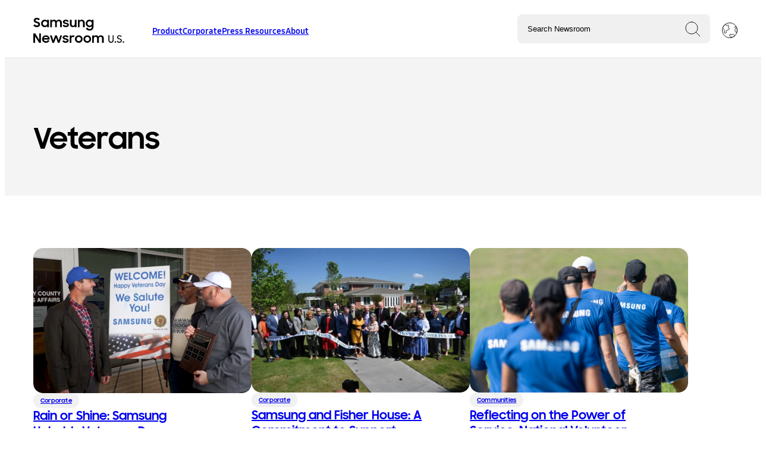

--- FILE ---
content_type: image/svg+xml
request_url: https://news.samsung.com/us/wp-content/themes/samsung-newsroom-2023/assets/theme-images/close.svg
body_size: 430
content:
<?xml version="1.0" encoding="UTF-8"?>
<svg width="20px" height="18px" viewBox="0 0 20 18" version="1.1" xmlns="http://www.w3.org/2000/svg" xmlns:xlink="http://www.w3.org/1999/xlink">
    <!-- Generator: Sketch 52.5 (67469) - http://www.bohemiancoding.com/sketch -->
    <title>Close</title>
    <desc>Created with Sketch.</desc>
    <g id="Symbols" stroke="none" stroke-width="1" fill="none" fill-rule="evenodd" stroke-linecap="round" stroke-linejoin="round">
        <g id="Mobile_Nav_Open" transform="translate(-15.000000, -23.000000)" stroke="#1A1A1A">
            <g id="Mobile_Nav">
                <g id="Close" transform="translate(16.000000, 23.000000)">
                    <path d="M18,0 L0,18" id="Stroke-1"></path>
                    <path d="M0,0 L18,18" id="Stroke-3"></path>
                </g>
            </g>
        </g>
    </g>
</svg>